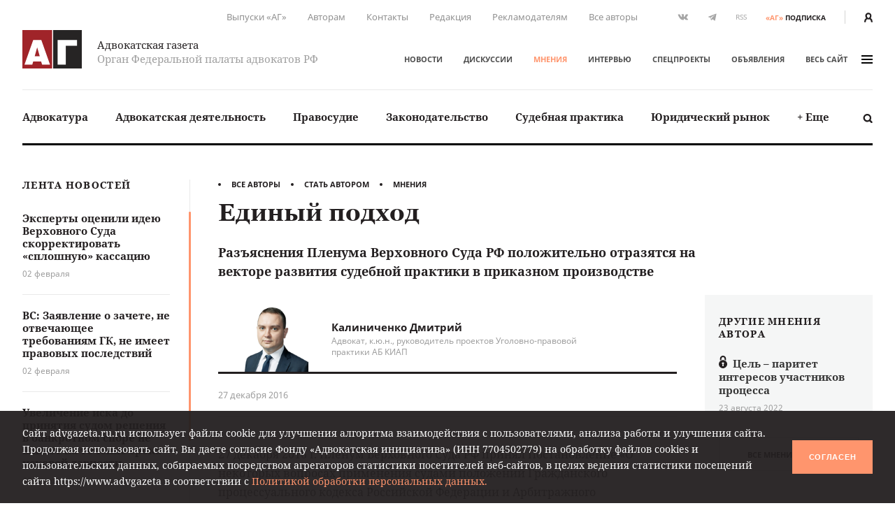

--- FILE ---
content_type: text/html; charset=UTF-8
request_url: https://www.advgazeta.ru/mneniya/edinyy-podkhod/
body_size: 19491
content:
	<!DOCTYPE html>
	<html lang="ru">
	<head>
		<meta http-equiv="Content-Type" content="text/html; charset=UTF-8" />
<link rel="canonical" href="https://www.advgazeta.ru/mneniya/edinyy-podkhod/" />
<script data-skip-moving="true">(function(w, d, n) {var cl = "bx-core";var ht = d.documentElement;var htc = ht ? ht.className : undefined;if (htc === undefined || htc.indexOf(cl) !== -1){return;}var ua = n.userAgent;if (/(iPad;)|(iPhone;)/i.test(ua)){cl += " bx-ios";}else if (/Windows/i.test(ua)){cl += ' bx-win';}else if (/Macintosh/i.test(ua)){cl += " bx-mac";}else if (/Linux/i.test(ua) && !/Android/i.test(ua)){cl += " bx-linux";}else if (/Android/i.test(ua)){cl += " bx-android";}cl += (/(ipad|iphone|android|mobile|touch)/i.test(ua) ? " bx-touch" : " bx-no-touch");cl += w.devicePixelRatio && w.devicePixelRatio >= 2? " bx-retina": " bx-no-retina";if (/AppleWebKit/.test(ua)){cl += " bx-chrome";}else if (/Opera/.test(ua)){cl += " bx-opera";}else if (/Firefox/.test(ua)){cl += " bx-firefox";}ht.className = htc ? htc + " " + cl : cl;})(window, document, navigator);</script>


<link href="/local/components/ag/opinion.detail/templates/.default/style.css?162944834443" type="text/css"  rel="stylesheet" />
<link href="/local/templates/main/assets/css/main.min.css?1761249586451056" type="text/css"  data-template-style="true"  rel="stylesheet" />
<link href="/local/components/ag/search.title/templates/.default/style.css?15834789041330" type="text/css"  data-template-style="true"  rel="stylesheet" />
<link href="/local/components/ag/banners.list/templates/top1280/style.css?1645784916103" type="text/css"  data-template-style="true"  rel="stylesheet" />
<link href="/local/components/ag/banners.list/templates/.default/style.css?1711574630446" type="text/css"  data-template-style="true"  rel="stylesheet" />
<link href="/local/components/ag/fz.152/templates/.default/style.css?1694783694473" type="text/css"  data-template-style="true"  rel="stylesheet" />
<link href="/local/templates/main/template_styles.css?1747656810571" type="text/css"  data-template-style="true"  rel="stylesheet" />







<meta name="viewport" content="width=device-width, initial-scale=1">
<meta property="og:type" content="article" />
<meta property="og:url" content= "https://www.advgazeta.ru/mneniya/edinyy-podkhod/" />
<meta property="og:title" content="Единый подход" />
<meta property="og:description" content="Разъяснения Пленума Верховного Суда РФ положительно отразятся на векторе развития судебной практики в приказном производстве" />
<meta name="twitter:card" content="summary_large_image" />
<meta name="twitter:title" content="Единый подход" />
<meta name="twitter:description" content="Разъяснения Пленума Верховного Суда РФ положительно отразятся на векторе развития судебной практики в приказном производстве" />
<meta property="og:image" content="https://www.advgazeta.ru/upload/iblock/7f7/kalinichenko2.png" />
<meta name="twitter:image" content="https://www.advgazeta.ru/upload/iblock/7f7/kalinichenko2.png" />



		<title>Единый подход</title>
<meta name="yandex-verification" content="6cedeb1e7d4c480b" />




<!-- Google tag (gtag.js) -->
	</head>


<body class="page">
<div id="app">
	<header class="header">
		<div class="container">
			<div class="header__secondary">
				<div class="nav nav--secondary hidden-sm">
						<ul class="nav__list">
					<li class="nav__item"><a href="/pechatnaya-ag/">Выпуски «АГ»</a></li>
					<li class="nav__item"><a href="/stat-avtorom/">Авторам</a></li>
					<li class="nav__item"><a href="/kontakty/">Контакты</a></li>
					<li class="nav__item"><a href="/redaction/">Редакция</a></li>
					<li class="nav__item"><a href="/reklama/">Рекламодателям</a></li>
					<li class="nav__item"><a href="/avtory/">Все авторы</a></li>
			</ul>
				</div>
				<ul class="social-icons hidden-sm">
		
<li><a class="vk" href="https://vk.com/public28792120" target="_blank"><svg xmlns="http://www.w3.org/2000/svg" width="16" height="9" viewBox="0 0 16 9"><path
					fill="#507299" d="M13.06 5.6c.48.47.99.91 1.43 1.43.19.24.37.48.51.74.2.38.02.8-.32.83h-2.13c-.55.04-.99-.18-1.35-.55-.3-.3-.57-.62-.85-.93a2.03 2.03 0 0 0-.39-.34c-.29-.2-.54-.13-.71.17-.17.3-.2.65-.22 1-.02.5-.17.62-.68.65a5.44 5.44 0 0 1-3.04-.66 6.64 6.64 0 0 1-2.05-1.92 26 26 0 0 1-2.7-4.8C.39.84.52.64.94.62h2.08c.28.01.47.17.58.44.37.92.83 1.8 1.41 2.62.15.21.31.43.53.58.25.17.44.12.55-.16.08-.17.11-.36.12-.55.06-.64.07-1.28-.03-1.92-.06-.4-.28-.66-.68-.73-.21-.04-.18-.12-.08-.23.17-.2.33-.33.66-.33h2.4c.38.08.46.25.51.63L9 3.64c-.01.14.07.58.34.68.21.07.35-.1.48-.24A8.5 8.5 0 0 0 11.17 2c.16-.33.3-.67.44-1 .1-.26.26-.39.54-.38h2.32l.2.01c.39.07.5.24.38.62-.19.6-.56 1.1-.92 1.6-.39.53-.8 1.05-1.18 1.58-.36.5-.33.74.11 1.17z"/></svg></a></li>

<li><a class="tg" href="https://t.me/advgazeta" target="_blank"><svg xmlns="http://www.w3.org/2000/svg" width="13" height="11" viewBox="0 0 13
	11"><path d="M1.13 5.39l2.7 1 1.04 3.36c.07.21.33.3.51.15l1.5-1.22a.45.45 0 0 1 .55-.02l2.71 1.97c.18.13.45.03.5-.2L12.62.89a.32.32 0 0 0-.42-.36L1.13 4.79c-.27.1-.27.5 0 .6zm3.57.47L9.97 2.6c.1-.06.2.07.12.14L5.74 6.8a.83.83 0 0 0-.28.54l-.15 1.1c-.02.14-.23.16-.27.02l-.57-2a.54.54 0 0 1 .23-.6z"/></svg></a></li>
	<li><a class="rss" href="/rss.php">RSS</a></li></ul>
<a class="subscription-button" href="/podpiska/"><b>«АГ»</b><span>подписка</span></a>
				<div class="auth-button"><a href="/auth/">
						<svg xmlns="http://www.w3.org/2000/svg" width="12.26" height="14" viewBox="0 0 12.26 14">
							<path d="M2.27 14v-1.06a3.87 3.87 0 0 1 2.1-3.44h.09l.33.15.23.09.27.07.29.06h.22a2.32 2.32 0 0 0 .57 0h.26l.31-.07.19.01.25-.09.32-.15h.09a3.87 3.87 0 0 1 2.1 3.44V14h2.27v-1.06a6.09 6.09 0 0 0-2.68-5.06 6.21 6.21 0 0 0 1.09-3.34 4.54 4.54 0 0 0-9.08 0 6.2 6.2 0 0 0 1.19 3.34A6.09 6.09 0 0 0 0 12.94V14zM6.13 2.27A2.27 2.27 0 0 1 8.4 4.54a3.94 3.94 0 0 1-1.34 2.79 1.28 1.28 0 0 1-1.3.27 2 2 0 0 1-.51-.3 3.94 3.94 0 0 1-1.39-2.76 2.27 2.27 0 0 1 2.27-2.27z" fill="#231f20"/>
						</svg>
					</a></div>
			</div>
			<div class="header__adaptive">
				<div class="nav">
					<ul class="nav__list">
						<li class="nav__item hidden-sm"><a class="subscription-button" href="/podpiska/"><b>«АГ»</b><span>подписка</span></a></li>
						<li class="nav__item"><a class="search-button" href="javascript:;" data-toggle="search-panel" aria-controls="search-panel"><svg xmlns="http://www.w3.org/2000/svg" viewBox="0 0 15 15">
									<path d="M14.3 14.2c-.5.5-1.4.5-1.9 0l-2.3-2.3c-1 .6-2.1 1-3.3 1-3.4 0-6.2-2.8-6.2-6.2C.6 3.3 3.4.5 6.8.5 10.2.5 13 3.3 13 6.7c0 1.2-.4 2.4-1 3.3l2.3 2.3c.5.5.5 1.4 0 1.9zM6.7 2.9C4.7 2.9 3 4.5 3 6.6s1.7 3.8 3.8 3.8c2.1 0 3.8-1.7 3.8-3.8-.1-2.1-1.8-3.7-3.9-3.7z"/>
								</svg></a></li>
													<li class="nav__item"><a href="/auth/"><svg xmlns="http://www.w3.org/2000/svg" width="12.26" height="14" viewBox="0 0 12.26 14">
										<path d="M2.27 14v-1.06a3.87 3.87 0 0 1 2.1-3.44h.09l.33.15.23.09.27.07.29.06h.22a2.32 2.32 0 0 0 .57 0h.26l.31-.07.19.01.25-.09.32-.15h.09a3.87 3.87 0 0 1 2.1 3.44V14h2.27v-1.06a6.09 6.09 0 0 0-2.68-5.06 6.21 6.21 0 0 0 1.09-3.34 4.54 4.54 0 0 0-9.08 0 6.2 6.2 0 0 0 1.19 3.34A6.09 6.09 0 0 0 0 12.94V14zM6.13 2.27A2.27 2.27 0 0 1 8.4 4.54a3.94 3.94 0 0 1-1.34 2.79 1.28 1.28 0 0 1-1.3.27 2 2 0 0 1-.51-.3 3.94 3.94 0 0 1-1.39-2.76 2.27 2.27 0 0 1 2.27-2.27z" fill="#231f20"/>
									</svg></a></li>
												<li class="nav__item"><a class="menu-button" data-fancybox data-type="ajax" data-src="/ajax/menu.all.php" href="javascript:;" data-options="{&quot;baseClass&quot; : &quot;fancybox-menu&quot;, &quot;touch&quot;: false}"><span>меню</span><i class="sandwich"><i class="sandwich__line"></i><i class="sandwich__line"></i><i class="sandwich__line"></i></i></a></li>
					</ul>
				</div>
			</div>
			<div class="header__primary">
				<div class="header__logotype"><a class="logotype" href="/">
						<div class="logotype__image"><svg xmlns="http://www.w3.org/2000/svg" width="265.63" height="173.08" viewBox="0 0 265.63 173.08">
								<path fill="#a02429" d="M0 0h133.05v173.08H0z"/>
								<path fill="#262424" d="M137.58 0h128.05v173.08H137.58z"/>
								<path d="M84.65 44.51l39 111.6H88.12l-4.23-14.72H48.4l-4.08 14.72H9.44l39-111.6zm-7 73.62l-11.48-40-11 40zM244.29 44.51v26h-50.21v85.56H157.5V44.51z" fill="#fff"/>
							</svg></div>
						<div class="logotype__text">
							<div class="logotype-title">Адвокатская газета</div>
							<div class="logotype-description">Орган Федеральной палаты адвокатов РФ</div>
						</div>
					</a>
				</div>
				<div class="header__navigation">
					<div class="nav nav--primary">
							<ul class="nav__list">
					<li class="nav__item"><a href="/novosti/">Новости</a></li>
					<li class="nav__item"><a href="/diskussii/">Дискуссии</a></li>
					<li class="nav__item"><a href="/mneniya/" class="active">Мнения</a></li>
					<li class="nav__item"><a href="/intervyu/">Интервью</a></li>
					<li class="nav__item"><a href="/projects/">Спецпроекты</a></li>
					<li class="nav__item"><a href="/obiavleniya/">Объявления</a></li>
				<li class="nav__item"><a data-fancybox data-type="ajax" data-src="/ajax/menu.all.php" href="javascript:;"
		                         data-options="{&quot;baseClass&quot; : &quot;fancybox-menu&quot;, &quot;touch&quot;: false}">весь сайт<i class="sandwich"><i class="sandwich__line"></i><i class="sandwich__line"></i><i class="sandwich__line"></i></i></a></li>
	</ul>
					</div>
				</div>
			</div>
			<div class="header__categories">
				
<div class="nav nav--categories">
	<ul class="nav__list dropdown" data-dropdown-menu data-closing-time="0" data-click-open="true"
	    data-disable-hover="true" data-close-on-click-inside="false">
					<li class="nav__item"><a href="/rubric/advokatura/">Адвокатура</a>					<ul class="popover is-dropdown-submenu">
						<li class="popover-wrapper">
							<div class="popover__header"><a href="/rubric/advokatura/">
									Адвокатура									<svg xmlns="http://www.w3.org/2000/svg" width="18" height="10" viewBox="0 0 18 10">
										<path fill="#494949"
										      d="M16.57 4.1L13.02.54a.92.92 0 0 0-1.27 0 .9.9 0 0 0 0 1.26l2.31 2.31H1.86a.9.9 0 0 0 0 1.78h12.17l-.37.37-1.92 1.93a.89.89 0 0 0 .63 1.52c.23 0 .46-.08.63-.26l1.93-1.93 1.57-1.58.1-.1c.16-.15.43-.41.43-.84 0-.44-.25-.7-.46-.9z"/>
									</svg>
								</a></div>
							<div class="popover__main">
								<div class="nav">
									<ul class="nav__list">
																					<li class="nav__item"><a
													href="/rubric/pravovye-voprosy-statusa-advokata/">Правовые вопросы статуса адвоката</a></li>
																					<li class="nav__item"><a
													href="/rubric/zashchita-prav-advokatov/">Защита прав адвокатов</a></li>
																					<li class="nav__item"><a
													href="/rubric/povyshenie-kvalifikatsii/">Повышение квалификации</a></li>
																					<li class="nav__item"><a
													href="/rubric/stazher-advokata/">Стажер адвоката</a></li>
																					<li class="nav__item"><a
													href="/rubric/advokatura-gosudarstvo-obshchestvo/">Адвокатура, государство, общество</a></li>
																					<li class="nav__item"><a
													href="/rubric/advokatura-i-smi/">Адвокатура и СМИ</a></li>
																					<li class="nav__item"><a
													href="/rubric/mezhdunarodnaya-deyatelnost/">Международная деятельность</a></li>
																					<li class="nav__item"><a
													href="/rubric/zarubezhnaya-advokatura/">Зарубежная адвокатура</a></li>
										</ul><ul class="nav__list">											<li class="nav__item"><a
													href="/rubric/advokatskiy-dosug/">Адвокатский досуг</a></li>
																			</ul>
								</div>
																	<div class="module module-release">
										<div class="module__content">
											<div class="release"><a class="release__media"
											                        href="/pechatnaya-ag/450/"><img
														src="/upload/iblock/63e/l742gopll6gjrdw5oh3awe316ppi5rhz/ag_01_2026_small.jpg"
														alt="Адвокатская газета № 1 (450)"></a>
												<div class="release__caption"><a href="/pechatnaya-ag/450/">Свежий
														выпуск</a></div>
												<div class="release__number"><a
														href="/pechatnaya-ag/450/"><nobr>№ 1 (450) 1-15 января 2026 г.</nobr></a>
												</div>
												<a class="btn" href="/pechatnaya-ag/buy/#journal=450">Купить номер</a><br>
												<a class="subscription-button" href="/podpiska/"><b>«АГ»</b> <span>подписка</span></a>
											</div>
										</div>
									</div>
															</div>
						</li>
					</ul>
					</li>
					<li class="nav__item"><a href="/rubric/advokatskaya-deyatelnost/">Адвокатская деятельность</a>					<ul class="popover is-dropdown-submenu">
						<li class="popover-wrapper">
							<div class="popover__header"><a href="/rubric/advokatskaya-deyatelnost/">
									Адвокатская деятельность									<svg xmlns="http://www.w3.org/2000/svg" width="18" height="10" viewBox="0 0 18 10">
										<path fill="#494949"
										      d="M16.57 4.1L13.02.54a.92.92 0 0 0-1.27 0 .9.9 0 0 0 0 1.26l2.31 2.31H1.86a.9.9 0 0 0 0 1.78h12.17l-.37.37-1.92 1.93a.89.89 0 0 0 .63 1.52c.23 0 .46-.08.63-.26l1.93-1.93 1.57-1.58.1-.1c.16-.15.43-.41.43-.84 0-.44-.25-.7-.46-.9z"/>
									</svg>
								</a></div>
							<div class="popover__main">
								<div class="nav">
									<ul class="nav__list">
																					<li class="nav__item"><a
													href="/rubric/metodika-advokatskoy-deyatelnosti/">Методика адвокатской деятельности</a></li>
																					<li class="nav__item"><a
													href="/rubric/standarty-advokatskoy-deyatelnosti/">Стандарты адвокатской деятельности</a></li>
																					<li class="nav__item"><a
													href="/rubric/uchastie-v-sudoproizvodstve-po-naznacheniyu/">Участие в судопроизводстве по назначению</a></li>
																					<li class="nav__item"><a
													href="/rubric/besplatnaya-yuridicheskaya-pomoshch-i-pro-bono/">Бесплатная юридическая помощь и pro bono</a></li>
																					<li class="nav__item"><a
													href="/rubric/professionalnaya-etika/">Профессиональная этика</a></li>
																			</ul>
								</div>
																	<div class="module module-release">
										<div class="module__content">
											<div class="release"><a class="release__media"
											                        href="/pechatnaya-ag/450/"><img
														src="/upload/iblock/63e/l742gopll6gjrdw5oh3awe316ppi5rhz/ag_01_2026_small.jpg"
														alt="Адвокатская газета № 1 (450)"></a>
												<div class="release__caption"><a href="/pechatnaya-ag/450/">Свежий
														выпуск</a></div>
												<div class="release__number"><a
														href="/pechatnaya-ag/450/"><nobr>№ 1 (450) 1-15 января 2026 г.</nobr></a>
												</div>
												<a class="btn" href="/pechatnaya-ag/buy/#journal=450">Купить номер</a><br>
												<a class="subscription-button" href="/podpiska/"><b>«АГ»</b> <span>подписка</span></a>
											</div>
										</div>
									</div>
															</div>
						</li>
					</ul>
					</li>
					<li class="nav__item"><a href="/rubric/pravosudie/">Правосудие</a></li>
					<li class="nav__item"><a href="/rubric/zakonodatelstvo/">Законодательство</a>					<ul class="popover is-dropdown-submenu">
						<li class="popover-wrapper">
							<div class="popover__header"><a href="/rubric/zakonodatelstvo/">
									Законодательство									<svg xmlns="http://www.w3.org/2000/svg" width="18" height="10" viewBox="0 0 18 10">
										<path fill="#494949"
										      d="M16.57 4.1L13.02.54a.92.92 0 0 0-1.27 0 .9.9 0 0 0 0 1.26l2.31 2.31H1.86a.9.9 0 0 0 0 1.78h12.17l-.37.37-1.92 1.93a.89.89 0 0 0 .63 1.52c.23 0 .46-.08.63-.26l1.93-1.93 1.57-1.58.1-.1c.16-.15.43-.41.43-.84 0-.44-.25-.7-.46-.9z"/>
									</svg>
								</a></div>
							<div class="popover__main">
								<div class="nav">
									<ul class="nav__list">
																					<li class="nav__item"><a
													href="/rubric/kommentarii-zakonodatelstva-konstitutsionnoe-pravo/">Конституционное право</a></li>
																					<li class="nav__item"><a
													href="/rubric/kommentarii-zakonodatelstva-ugolovnoe-pravo-i-protsess/">Уголовное право и процесс</a></li>
																					<li class="nav__item"><a
													href="/rubric/grazhdanskoe-pravo-i-protsess/">Гражданское право и процесс</a></li>
																					<li class="nav__item"><a
													href="/rubric/intellektualnaya-sobstvennost/">Право интеллектуальной собственности</a></li>
																					<li class="nav__item"><a
													href="/rubric/kommentarii-zakonodatelstva-arbitrazhnoe-pravo-i-protsess/">Арбитражный процесс</a></li>
																					<li class="nav__item"><a
													href="/rubric/proizvodstvo-po-delam-administrativnykh-pravonarusheniy/">Производство по делам об административных правонарушениях</a></li>
																					<li class="nav__item"><a
													href="/rubric/administrativnoe-sudoproizvodstvo/">Административное судопроизводство</a></li>
																					<li class="nav__item"><a
													href="/rubric/kommentarii-zakonodatelstva-treteyskoe-razbiratelstvo/">Третейское разбирательство</a></li>
										</ul><ul class="nav__list">											<li class="nav__item"><a
													href="/rubric/nalogovoe-pravo/">Налоговое право</a></li>
																					<li class="nav__item"><a
													href="/rubric/semeynoe-pravo/">Семейное право</a></li>
																					<li class="nav__item"><a
													href="/rubric/trudovoe-pravo/">Трудовое право</a></li>
																					<li class="nav__item"><a
													href="/rubric/strakhovoe-pravo/">Страховое право</a></li>
																					<li class="nav__item"><a
													href="/rubric/internet-pravo/">Интернет-право</a></li>
																					<li class="nav__item"><a
													href="/rubric/zemelnoe-pravo/">Земельное право</a></li>
																					<li class="nav__item"><a
													href="/rubric/ugolovno-ispolnitelnoe-pravo/">Уголовно-исполнительное право</a></li>
																					<li class="nav__item"><a
													href="/rubric/ispolnitelnoe-proizvodstvo/">Исполнительное производство</a></li>
										</ul><ul class="nav__list">											<li class="nav__item"><a
													href="/rubric/zhilishchnoe-pravo/">Жилищное право</a></li>
																					<li class="nav__item"><a
													href="/rubric/byudzhetnoe-pravo/">Бюджетное право</a></li>
																					<li class="nav__item"><a
													href="/rubric/tamozhennoe-pravo/">Таможенное право</a></li>
																					<li class="nav__item"><a
													href="/rubric/gradostroitelnoe-pravo/">Градостроительное право</a></li>
																					<li class="nav__item"><a
													href="/rubric/transportnoe-pravo-morskoe-vozdushnoe-vnutrennie-vodnye-puti/">Транспортное право</a></li>
																					<li class="nav__item"><a
													href="/rubric/prirodookhranitelnoe-pravo/">Природоохранное право</a></li>
																					<li class="nav__item"><a
													href="/rubric/proizvodstvo-ekspertizy/">Производство экспертизы</a></li>
																					<li class="nav__item"><a
													href="/rubric/meditsinskoe-pravo/">Медицинское право</a></li>
										</ul><ul class="nav__list">											<li class="nav__item"><a
													href="/rubric/mezhdunarodnoe-pravo/">Международное право</a></li>
																					<li class="nav__item"><a
													href="/rubric/migratsionnoe-pravo/">Миграционное право</a></li>
																					<li class="nav__item"><a
													href="/rubric/o-reklame/">О рекламе</a></li>
																					<li class="nav__item"><a
													href="/rubric/korporativnoe-pravo/">Корпоративное право</a></li>
																			</ul>
								</div>
																	<div class="module module-release">
										<div class="module__content">
											<div class="release"><a class="release__media"
											                        href="/pechatnaya-ag/450/"><img
														src="/upload/iblock/63e/l742gopll6gjrdw5oh3awe316ppi5rhz/ag_01_2026_small.jpg"
														alt="Адвокатская газета № 1 (450)"></a>
												<div class="release__caption"><a href="/pechatnaya-ag/450/">Свежий
														выпуск</a></div>
												<div class="release__number"><a
														href="/pechatnaya-ag/450/"><nobr>№ 1 (450) 1-15 января 2026 г.</nobr></a>
												</div>
												<a class="btn" href="/pechatnaya-ag/buy/#journal=450">Купить номер</a><br>
												<a class="subscription-button" href="/podpiska/"><b>«АГ»</b> <span>подписка</span></a>
											</div>
										</div>
									</div>
															</div>
						</li>
					</ul>
					</li>
					<li class="nav__item"><a href="/rubric/sudebnaya-praktika/">Судебная практика</a>					<ul class="popover is-dropdown-submenu">
						<li class="popover-wrapper">
							<div class="popover__header"><a href="/rubric/sudebnaya-praktika/">
									Судебная практика									<svg xmlns="http://www.w3.org/2000/svg" width="18" height="10" viewBox="0 0 18 10">
										<path fill="#494949"
										      d="M16.57 4.1L13.02.54a.92.92 0 0 0-1.27 0 .9.9 0 0 0 0 1.26l2.31 2.31H1.86a.9.9 0 0 0 0 1.78h12.17l-.37.37-1.92 1.93a.89.89 0 0 0 .63 1.52c.23 0 .46-.08.63-.26l1.93-1.93 1.57-1.58.1-.1c.16-.15.43-.41.43-.84 0-.44-.25-.7-.46-.9z"/>
									</svg>
								</a></div>
							<div class="popover__main">
								<div class="nav">
									<ul class="nav__list">
																					<li class="nav__item"><a
													href="/rubric/sudebnaya-praktika-konstitutsionnoe-pravo/">Конституционное право</a></li>
																					<li class="nav__item"><a
													href="/rubric/sudebnaya-praktika-ugolovnoe-pravo-i-protsess/">Уголовное право и процесс</a></li>
																					<li class="nav__item"><a
													href="/rubric/sudebnaya-praktika-grazhdanskoe-pravo-i-protsess/">Гражданское право и процесс</a></li>
																					<li class="nav__item"><a
													href="/rubric/sudebnaya-praktika-pravo-intellektualnoy-sobstvennosti/">Право интеллектуальной собственности</a></li>
																					<li class="nav__item"><a
													href="/rubric/sudebnaya-praktika-arbitrazhnoe-pravo-i-protsess/">Арбитражный процесс</a></li>
																					<li class="nav__item"><a
													href="/rubric/sudebnaya-praktika-proizvodstvo-po-delam-administrativnykh-pravonarusheniy/">Производство по делам об административных правонарушениях</a></li>
																					<li class="nav__item"><a
													href="/rubric/sudebnaya-praktika-administrativnoe-sudoproizvodstvo/">Административное судопроизводство</a></li>
																					<li class="nav__item"><a
													href="/rubric/sudebnaya-praktika-treteyskoe-razbiratelstvo/">Третейское разбирательство</a></li>
										</ul><ul class="nav__list">											<li class="nav__item"><a
													href="/rubric/sudebnaya-praktika-nalogovoe-pravo/">Налоговое право</a></li>
																					<li class="nav__item"><a
													href="/rubric/sudebnaya-praktika-semeynoe-pravo/">Семейное право</a></li>
																					<li class="nav__item"><a
													href="/rubric/sudebnaya-praktika-trudovoe-pravo/">Трудовое право</a></li>
																					<li class="nav__item"><a
													href="/rubric/sudebnaya-praktika-strakhovoe-pravo/">Страховое право</a></li>
																					<li class="nav__item"><a
													href="/rubric/sudebnaya-praktika-internet-pravo/">Интернет-право</a></li>
																					<li class="nav__item"><a
													href="/rubric/sudebnaya-praktika-zemelnoe-pravo/">Земельное право</a></li>
																					<li class="nav__item"><a
													href="/rubric/sudebnaya-praktika-ugolovno-ispolnitelnoe-pravo/">Уголовно-исполнительное право</a></li>
																					<li class="nav__item"><a
													href="/rubric/sudebnaya-praktika-ispolnitelnoe-proizvodstvo/">Исполнительное производство</a></li>
										</ul><ul class="nav__list">											<li class="nav__item"><a
													href="/rubric/sudebnaya-praktika-zhilishchnoe-pravo/">Жилищное право</a></li>
																					<li class="nav__item"><a
													href="/rubric/sudebnaya-praktika-byudzhetnoe-pravo/">Бюджетное право</a></li>
																					<li class="nav__item"><a
													href="/rubric/sudebnaya-praktika-tamozhennoe-pravo/">Таможенное право</a></li>
																					<li class="nav__item"><a
													href="/rubric/sudebnaya-praktika-gradostroitelnoe-pravo/">Градостроительное право</a></li>
																					<li class="nav__item"><a
													href="/rubric/sudebnaya-praktika-transportnoe-pravo/">Транспортное право</a></li>
																					<li class="nav__item"><a
													href="/rubric/sudebnaya-praktika-prirodookhranitelnoe-pravo/">Природоохранное право</a></li>
																					<li class="nav__item"><a
													href="/rubric/sudebnaya-praktika-proizvodstvo-ekspertizy/">Производство экспертизы</a></li>
																					<li class="nav__item"><a
													href="/rubric/sudebnaya-praktika-meditsinskoe-pravo/">Медицинское право</a></li>
										</ul><ul class="nav__list">											<li class="nav__item"><a
													href="/rubric/sudebnaya-praktika-mezhdunarodnoe-pravo/">Международное право</a></li>
																					<li class="nav__item"><a
													href="/rubric/sudebnaya-praktika-migratsionnoe-pravo/">Миграционное право</a></li>
																					<li class="nav__item"><a
													href="/rubric/sudebnaya-praktika-o-reklame/">О рекламе</a></li>
																					<li class="nav__item"><a
													href="/rubric/sudebnaya-praktika-korporativnoe-pravo/">Корпоративное право</a></li>
																			</ul>
								</div>
																	<div class="module module-release">
										<div class="module__content">
											<div class="release"><a class="release__media"
											                        href="/pechatnaya-ag/450/"><img
														src="/upload/iblock/63e/l742gopll6gjrdw5oh3awe316ppi5rhz/ag_01_2026_small.jpg"
														alt="Адвокатская газета № 1 (450)"></a>
												<div class="release__caption"><a href="/pechatnaya-ag/450/">Свежий
														выпуск</a></div>
												<div class="release__number"><a
														href="/pechatnaya-ag/450/"><nobr>№ 1 (450) 1-15 января 2026 г.</nobr></a>
												</div>
												<a class="btn" href="/pechatnaya-ag/buy/#journal=450">Купить номер</a><br>
												<a class="subscription-button" href="/podpiska/"><b>«АГ»</b> <span>подписка</span></a>
											</div>
										</div>
									</div>
															</div>
						</li>
					</ul>
					</li>
					<li class="nav__item"><a href="/rubric/yuridicheskiy-rynok/">Юридический рынок</a></li>
					<li class="nav__item"><a href="#">+ Еще</a>
				<ul class="popover is-dropdown-submenu">
					<li class="popover-wrapper">
						<div class="popover__main">
							<div class="nav">
								<ul class="nav__list">
																			<li class="nav__item"><a
												href="/rubric/legal-tech/">Legal tech</a>
										</li>
																			<li class="nav__item"><a
												href="/rubric/istoriya-advokatury/">История адвокатуры</a>
										</li>
																			<li class="nav__item"><a
												href="/rubric/yuridicheskaya-nauka/">Юридическая наука</a>
										</li>
																			<li class="nav__item"><a
												href="/rubric/yuridicheskoe-obrazovanie/">Юридическое образование</a>
										</li>
																	</ul>
							</div>
						</div>
					</li>
				</ul>
			</li>
			</ul>
	<a class="search-button" href="javascript:;" data-toggle="search-panel" aria-controls="search-panel">
		<svg xmlns="http://www.w3.org/2000/svg" viewBox="0 0 15 15">
			<path
				d="M14.3 14.2c-.5.5-1.4.5-1.9 0l-2.3-2.3c-1 .6-2.1 1-3.3 1-3.4 0-6.2-2.8-6.2-6.2C.6 3.3 3.4.5 6.8.5 10.2.5 13 3.3 13 6.7c0 1.2-.4 2.4-1 3.3l2.3 2.3c.5.5.5 1.4 0 1.9zM6.7 2.9C4.7 2.9 3 4.5 3 6.6s1.7 3.8 3.8 3.8c2.1 0 3.8-1.7 3.8-3.8-.1-2.1-1.8-3.7-3.9-3.7z"/>
		</svg>
	</a>
</div>
				<section class="search-panel">
					<div class="search-panel__wrapper" id="search-panel" data-toggler data-closable="fade-out" data-animate="slide-in-up fade-out">
						<form class="form search-form" action="/search/" method="GET" data-abide novalidate>
							<div class="form__content">
								<div class="form-field">
									<div class="form-input">
										<input class="clearable" id="search-panel-input" type="text" name="q" value=""
										       placeholder="Введите поисковой запрос" required>
									</div>
																		<button type="submit"><svg xmlns="http://www.w3.org/2000/svg" viewBox="0 0 15 15">
											<path d="M14.3 14.2c-.5.5-1.4.5-1.9 0l-2.3-2.3c-1 .6-2.1 1-3.3 1-3.4 0-6.2-2.8-6.2-6.2C.6 3.3 3.4.5 6.8.5 10.2.5 13 3.3 13 6.7c0 1.2-.4 2.4-1 3.3l2.3 2.3c.5.5.5 1.4 0 1.9zM6.7 2.9C4.7 2.9 3 4.5 3 6.6s1.7 3.8 3.8 3.8c2.1 0 3.8-1.7 3.8-3.8-.1-2.1-1.8-3.7-3.9-3.7z"/>
										</svg>
									</button>
								</div>
							</div>
						</form><a class="close-button" href="javascript:;" data-close>&times;</a>
					</div>
				</section>
			</div>
		</div>
			</header>

	


	<main class="main">
				<div class="container">
					<aside class="aside leftside">
				<div class="aside-content">
		<div class="module module-newslist">
		<div class="module__title"><a href="/novosti/">Лента новостей</a></div>
		<div class="module__content mCustomScrollbar">
			<ul class="news-list news-list--with-divider">
									<li class="news-list__item"><a class="news-list-item" href="/novosti/eksperty-otsenili-ideyu-verkhovnogo-suda-skorrektirovat-sploshnuyu-kassatsiyu/">
							<div class="news-list-item__title">Эксперты оценили идею Верховного Суда скорректировать «сплошную» кассацию</div>
							<div class="news-list-item__date">02 февраля</div>
						</a></li>
									<li class="news-list__item"><a class="news-list-item" href="/novosti/vs-zayavlenie-o-zachete-ne-otvechayushchee-trebovaniyam-gk-ne-imeet-pravovykh-posledstviy/">
							<div class="news-list-item__title">ВС: Заявление о зачете, не отвечающее требованиям ГК, не имеет правовых последствий</div>
							<div class="news-list-item__date">02 февраля</div>
						</a></li>
									<li class="news-list__item"><a class="news-list-item" href="/novosti/uvelichenie-iska-do-prinyatiya-sudom-resheniya-v-bankrotnom-spore-ne-vliyaet-na-techenie-sroka-iskovoy-davnosti/">
							<div class="news-list-item__title">Увеличение иска до принятия судом решения в банкротном споре не влияет на течение срока исковой давности</div>
							<div class="news-list-item__date">02 февраля</div>
						</a></li>
									<li class="news-list__item"><a class="news-list-item" href="/novosti/peni-za-narushenie-srokov-uplaty-vznosov-ustanovlennye-v-ustave-snt-rasprostranyaetsya-lish-na-ego-chlenov/">
							<div class="news-list-item__title">Пени за нарушение сроков уплаты взносов, установленные в уставе СНТ, распространяется лишь на его членов</div>
							<div class="news-list-item__date">02 февраля</div>
						</a></li>
									<li class="news-list__item"><a class="news-list-item" href="/novosti/advokat-dokazal-fiktivnost-braka-propavshego-voennosluzhashchego-zaklyuchennogo-za-sutki-do-ukhoda-na-svo/">
							<div class="news-list-item__title">Адвокат доказал фиктивность брака пропавшего военнослужащего, заключенного за сутки до ухода на СВО</div>
							<div class="news-list-item__date">02 февраля</div>
						</a></li>
									<li class="news-list__item"><a class="news-list-item" href="/novosti/nedelya-ag-30-yanvarya-2026-g/">
							<div class="news-list-item__title">Неделя «АГ» (30 января 2026 г.)</div>
							<div class="news-list-item__date">30 января</div>
						</a></li>
									<li class="news-list__item"><a class="news-list-item" href="/novosti/advokat-otstoyala-prava-isttsa-na-uchastok-kotorym-ta-polzovalas-bolee-30-let/">
							<div class="news-list-item__title">Адвокат отстояла права истца на участок, которым та пользовалась более 30 лет</div>
							<div class="news-list-item__date">30 января</div>
						</a></li>
									<li class="news-list__item"><a class="news-list-item" href="/novosti/zavershilis-sudebnye-preniya-po-ugolovnomu-delu-v-otnoshenii-advokata-vladimira-buzyurgina/">
							<div class="news-list-item__title">Завершились судебные прения по уголовному делу в отношении адвоката Владимира Бузюргина</div>
							<div class="news-list-item__date">30 января</div>
						</a></li>
									<li class="news-list__item"><a class="news-list-item" href="/novosti/vs-ukazal-na-chto-obrashchat-vnimanie-v-sporakh-po-dogovoram-s-mnozhestvennostyu-lits/">
							<div class="news-list-item__title">ВС указал, на что обращать внимание в спорах по договорам с множественностью лиц</div>
							<div class="news-list-item__date">30 января</div>
						</a></li>
									<li class="news-list__item"><a class="news-list-item" href="/novosti/primorskogo-advokata-obvinyayut-v-primenenii-nasiliya-v-otnoshenii-sotrudnitsy-politsii/">
							<div class="news-list-item__title">Приморского адвоката обвиняют в применении насилия в отношении сотрудницы полиции</div>
							<div class="news-list-item__date">30 января</div>
						</a></li>
									<li class="news-list__item"><a class="news-list-item" href="/novosti/kak-raspredelyaetsya-otvetstvennost-vzroslykh-esli-rebenok-sluchayno-zavel-mashinu-i-sovershil-naezd/">
							<div class="news-list-item__title">Как распределяется ответственность взрослых, если ребенок случайно завел машину и совершил наезд?</div>
							<div class="news-list-item__date">29 января</div>
						</a></li>
									<li class="news-list__item"><a class="news-list-item" href="/novosti/vs-vyyavil-zloupotreblenie-so-storony-banka-otkazavshego-v-vyplate-po-bankovskoy-garantii/">
							<div class="news-list-item__title">ВС выявил злоупотребление со стороны банка, отказавшего в выплате по банковской гарантии</div>
							<div class="news-list-item__date">29 января</div>
						</a></li>
									<li class="news-list__item"><a class="news-list-item" href="/novosti/ks-ne-usomnilsya-v-poryadke-privlecheniya-k-administrativnoy-otvetstvennosti-dolzhnostnykh-lits/">
							<div class="news-list-item__title">КС не усомнился в порядке привлечения к административной ответственности должностных лиц</div>
							<div class="news-list-item__date">29 января</div>
						</a></li>
							</ul>
			<a class="btn" href="/novosti/">Все новости</a>
		</div>
	</div>
	<div class="module subscribe-link subscribe-link--secondary">
		<div class="module__title"><svg xmlns="http://www.w3.org/2000/svg" xmlns:xlink="http://www.w3.org/1999/xlink" width="28" height="21" viewBox="0 0 28 21">
				<image width="28" height="21" xlink:href="[data-uri]"/>
			</svg>
		</div>
		<div class="module__content"><a href="/subscribe/">Оформить подписку на новости</a></div>
	</div>
	</div>
			</aside>
							<div class="article-wrapper">
			<header class="article-header">
				<article class="article">
					<div class="nav"><ul class="nav__list"><li class="nav__item"><a href="/avtory/">Все авторы</a></li>
<li class="nav__item"><a href="/stat-avtorom/">Стать автором</a></li>
<li class="nav__item"><a href="/mneniya/">Мнения</a></li>
<!--<li class="nav__item"><a href="/vesti-spp/mneniya-iz-proshlogo/">Мнения из прошлого</a></li>-->
</ul></div>					<h1>Единый подход</h1>
					<div class="article-summary">Разъяснения Пленума Верховного Суда РФ положительно отразятся на векторе развития судебной практики в приказном производстве</div>									</article>
			</header>
			<div class="article-container">
				<article class="article content">
				<div class="block">
					<div class="opinion-author">
				<div class="opinion-author__info">
											<div class="opinion-author-avatar"><img
									src="/upload/iblock/7f7/kalinichenko2.png"
									alt="Калиниченко Дмитрий">
						</div>
										<div class="opinion-author__about">
						<a href="/avtory/kalinichenko-dmitriy/"
							 class="opinion-author-fio">Калиниченко Дмитрий</a>
						<div
								class="opinion-author-work">Адвокат, к.ю.н., руководитель проектов Уголовно-правовой практики АБ КИАП</div>
											</div>
				</div>
			</div>
				<div class="article-info">
			<div class="article-date">27 декабря 2016</div>
					</div>
			</div>
	<div class="block">
					<div class="article-content">
<div>27 декабря 2016 г. Пленум Верховного Суда РФ принял Постановление «О некоторых вопросах применения судами положений Гражданского процессуального кодекса Российской Федерации и Арбитражного процессуального кодекса Российской Федерации о приказном производстве».
  <br><br>Причиной принятия документа послужила в первую очередь реформа процессуального права, направленная на унификацию применения судами положений ГПК РФ и АПК РФ, снижение нагрузки на судей и оптимизацию работы судебных органов.
  <br><br>К наиболее важным моментам постановления, разрешающим правовые коллизии, можно отнести следующие.
  <br><br><b>1. Отсутствие необходимости в досудебном урегулировании спора в приказном производстве.</b>
  <br>Требования, рассматриваемые в порядке приказного производства, являются бесспорными и, как следствие, должны рассматриваться как признаваемые должником. Исходя из этого, положения ст. 4 АПК РФ, предусматривающие право на обращение в суд после досудебного урегулирования спора, в приказном производстве не применяются. Указанная правовая позиция нашла отражение в п. 7 постановления Пленума Верховного Суда РФ. Она позволит сформировать единый подход в судебной практике об отсутствии необходимости досудебного урегулирования спора и предостережет судей от необоснованного оставления заявления без рассмотрения.
  <br><br><b>2. Возражения, представленные в рамках налоговой проверки, не свидетельствуют о несогласии должника с представленными взыскателем требованиями.</b>
  <br>В п. 10 постановления Верховный Суд РФ указал, что сами по себе возражения, представленные налогоплательщиком при осуществлении налоговой проверки, не свидетельствуют о невозможности рассмотрения требований, заявленных налоговым органом на основании своего решения, в порядке приказного производства. Указанное положение окажется полезным в выработке единого подхода к рассмотрению дел о взыскании обязательных платежей налоговых органов в приказном производстве.
  <br><br><b>3. Постановление свело воедино наиболее распространенные требования, которые не подлежат рассмотрению в порядке приказного производства в рамках АПК РФ.</b>
  <br>К таким требованиям суд отнес, но лишь в частности, следующие требования:
  <br>– о возмещении убытков, причиненных неисполнением договора;
  <br>– о компенсации морального вреда;
  <br>– о расторжении договора;
  <br>– о признании сделки недействительной;
  <br>– некоторые споры по денежным обязательствам в рамках Федерального закона «О несостоятельности (банкротстве)».
  <br><br>Примерный перечень неподлежащих рассматриванию в приказном производстве споров сможет сориентировать взыскателей на определение верного типа производства – искового или приказного.
  <br><br><b>4. Важное разъяснение содержится в п. 19 постановления Пленума Верховного Суда РФ.</b>
  <br>На практике многие юристы часто допускают ошибки, полагая, что к приказному производству, так же как и к упрощенному, должны применяться общие положения искового производства. Но Верховный Суд РФ четко обозначил, что у приказного производства иная бесспорная природа, ввиду чего заявление о выдаче судебного приказа не подлежит оставлению без движения, без рассмотрения, а производство по делу не может быть прекращено. Таким образом, указанное разъяснение дает понять, что отдельные положения АПК РФ и ГПК РФ об оставлении заявления без движения, без рассмотрения не должны применяться в приказном производстве. В конечном счете, если взыскатель не соблюдет требования, предъявляемые к заявлению, суд лишь может возвратить исковое заявление, и никаких шансов на предоставление времени для устранения нарушений у взыскателя не будет.
  <br><br><b>5. В приказном производстве сумма неустойки не подлежит уменьшению на основании ст. 333 ГК РФ.</b>
  <br>Ввиду того, что требования, рассматриваемые в приказном производстве, бесспорные, резюмируется, что должник согласен со всеми предъявляемыми суммами ко взысканию. И хотя согласно ст. 333 ГК РФ суд вправе уменьшить размер неустойки в случаях несоразмерности последствиям нарушения обязательства, все же указанное правило не применяется в приказном производстве. Таким образом, Верховный Суд РФ еще раз подчеркнул целостность, бесспорность предъявляемых требований, что суммы в полном объеме признаются должником, но не исполняются. Это разъяснение предостережет правоприменителей от направления неправильных заявлений о снижении размера неустойки.
  <br><br><b>6. Важная новелла, уточняющая порядок подачи кассационных жалоб на судебный приказ, содержится в п. 42 постановления Пленума Верховного Суда РФ.</b>
  <br>В арбитражном и гражданском процессах существуют как схожие, так и имеющие отличия нормы. К последним, к примеру, можно отнести различный порядок подачи кассационной жалобы в приказном производстве. Нормы ГПК РФ предписывают подавать кассационную жалобу на судебный приказ исключительно в суд кассационной инстанции, в то время как нормы АПК РФ предусматривают подачу любых жалоб через суд первой инстанции. И, как показывает судебная практика, нарушение порядка подачи жалоб в вышестоящие суды приводит к их возвращению заявителю. Теперь, как указал Верховный Суд РФ, нарушение установленного порядка подачи кассационной жалобы на судебный приказ не будет являться основанием для возвращения кассационной жалобы. 
  <br><br><b>В целом разъяснения Пленума Верховного Суда РФ положительно отразятся на векторе развития судебной практики в приказном производстве. Они поспособствуют устранению пробелов в процессуальном законодательстве и приведут к выработке единого подхода к разрешению дел в порядке приказного производства, сократят число судебных ошибок, что уменьшит количество апелляционных жалоб на определения судов о возвращении заявлений о выдаче судебного приказа.</b>
  <br>
</div>
<br><br>
</div>
			</div>
	<div class="block"><a class="btn" href="/mneniya/" onclick="history.back(); return false;">
			<svg xmlns="http://www.w3.org/2000/svg" width="18" height="10" viewBox="0 0 18 10">
				<path fill="#494949"
							d="M1.43 4.1L4.98.54a.9.9 0 0 1 1.27 0c.34.35.34.92 0 1.26l-2.3 2.31h12.18c.5 0 .9.4.9.89a.9.9 0 0 1-.9.89H3.97l.37.37 1.92 1.93a.89.89 0 0 1-.63 1.52.86.86 0 0 1-.63-.26L3.07 7.52 1.5 5.94l-.1-.1C1.24 5.69.97 5.43.97 5c0-.44.25-.7.46-.9z"/>
			</svg>
			назад к списку</a></div>
	<div class="block">
		<div class="article-info up-border">
			<div class="article-date">27 декабря 2016</div>
					</div>
	</div>
	<div class="block block--middle small-gap">
		<div class="article-share">
			<div class="article-share-label">Рассказать:</div>
			<div class="share-icons">
				<div class="social-likes"
						 data-url="https://www.advgazeta.ru/mneniya/edinyy-podkhod/"
						 data-title="Единый подход">
					<div class="share-icon vkontakte" vkontakte="Поделиться ссылкой во Вконтакте"><span class="svg"><svg
									xmlns="http://www.w3.org/2000/svg" width="16" height="9" viewBox="0 0 16 9"><path fill="#507299"
																																																		d="M13.06 5.6c.48.47.99.91 1.43 1.43.19.24.37.48.51.74.2.38.02.8-.32.83h-2.13c-.55.04-.99-.18-1.35-.55-.3-.3-.57-.62-.85-.93a2.03 2.03 0 0 0-.39-.34c-.29-.2-.54-.13-.71.17-.17.3-.2.65-.22 1-.02.5-.17.62-.68.65a5.44 5.44 0 0 1-3.04-.66 6.64 6.64 0 0 1-2.05-1.92 26 26 0 0 1-2.7-4.8C.39.84.52.64.94.62h2.08c.28.01.47.17.58.44.37.92.83 1.8 1.41 2.62.15.21.31.43.53.58.25.17.44.12.55-.16.08-.17.11-.36.12-.55.06-.64.07-1.28-.03-1.92-.06-.4-.28-.66-.68-.73-.21-.04-.18-.12-.08-.23.17-.2.33-.33.66-.33h2.4c.38.08.46.25.51.63L9 3.64c-.01.14.07.58.34.68.21.07.35-.1.48-.24A8.5 8.5 0 0 0 11.17 2c.16-.33.3-.67.44-1 .1-.26.26-.39.54-.38h2.32l.2.01c.39.07.5.24.38.62-.19.6-.56 1.1-.92 1.6-.39.53-.8 1.05-1.18 1.58-.36.5-.33.74.11 1.17z"/></svg></span>
					</div>
							 									</div>
			</div>
		</div>
					<a class="btn btn-secondary hidden-xs" href="/stat-avtorom/">Стать автором</a>
			</div>

						</article>
							<aside class="aside rightside">
					<div class="aside-content">
	

	

	

			<div class="module module-opinions module-opinions--related">
		<div class="module__title">Другие мнения автора</div>
		<div class="module__content">
							<a class="opinion-item" href="/mneniya/tsel-paritet-interesov-uchastnikov-protsessa/">
					<div class="opinion-item__title"><svg xmlns="http://www.w3.org/2000/svg" width="11.69" height="17.93" viewBox="0 0 11.69 17.93"><path d="M8.43 5.99a6.64 6.64 0 0 1 1.59 1V4.15A4.16 4.16 0 0 0 5.87-.01H5.8a4.15 4.15 0 0 0-4.15 4.16V6.9a6.64 6.64 0 0 1 1.59-.91l.47-.18V4.15A2.09 2.09 0 0 1 5.8 2.06h.06a2.09 2.09 0 0 1 2.13 2.09v1.62zm-8.44 6.09a5.85 5.85 0 1 0 1.66-4.09 5.85 5.85 0 0 0-1.66 4.09zm4.33-1.18a1.5 1.5 0 1 1 3 0 1.44 1.44 0 0 1 0 .26 1.5 1.5 0 0 1-.68 1 .41.41 0 0 0-.18.43l.45 2.12a.21.21 0 0 1-.16.24H4.99a.2.2 0 0 1-.2-.25l.45-2.12a.41.41 0 0 0-.25-.37 1.51 1.51 0 0 1-.66-1.31z" fill="#231f20"/></svg>Цель – паритет интересов участников процесса</div>
					<div class="opinion-item__date">23 августа 2022</div>
				</a>
						<a class="btn" href="/avtory/kalinichenko-dmitriy/">все
				мнения автора</a>
		</div>
	</div>
	</div>
				</aside>
						</div>
			</div>
				</div>
		</main>
	<footer class="footer">
		<div class="footer__categories hidden-xs">
			<div class="container">
				<div class="nav">
						<ul class="nav__list">
					<li class="nav__item"><a href="/rubric/advokatura/">Адвокатура</a></li>
					<li class="nav__item"><a href="/rubric/advokatskaya-deyatelnost/">Адвокатская деятельность</a></li>
					<li class="nav__item"><a href="/rubric/pravosudie/">Правосудие</a></li>
					<li class="nav__item"><a href="/rubric/zakonodatelstvo/">Законодательство</a></li>
					<li class="nav__item"><a href="/rubric/sudebnaya-praktika/">Судебная практика</a></li>
					<li class="nav__item"><a href="/rubric/legal-tech/">Legal tech</a></li>
					<li class="nav__item"><a href="/rubric/istoriya-advokatury/">История адвокатуры</a></li>
					<li class="nav__item"><a href="/rubric/yuridicheskiy-rynok/">Юридический рынок</a></li>
					<li class="nav__item"><a href="/rubric/yuridicheskaya-nauka/">Юридическая наука</a></li>
					<li class="nav__item"><a href="/rubric/yuridicheskoe-obrazovanie/">Юридическое образование</a></li>
			</ul>
					<ul class="nav__list">
						<li class="nav__item"><a href="/ag-expert/">«АГ-эксперт»</a>
							<ul class="nav__list">
	<li class="nav__item"><a href="/ag-expert/rubric/prava-avtovladeltsev/">Права автовладельцев</a></li>
	<li class="nav__item"><a href="/ag-expert/rubric/semeynye-pravootnosheniya/">Семейные правоотношения</a></li>
	<li class="nav__item"><a href="/ag-expert/rubric/otnosheniya-s-organami-gosudarstvennoy-i-munitsipalnoy-vlasti/">Отношения с органами государственной и муниципальной власти</a></li>
	<li class="nav__item"><a href="/ag-expert/rubric/nasledstvennye-pravootnosheniya/">Наследственные правоотношения</a></li>
	<li class="nav__item"><a href="/ag-expert/rubric/voprosy-nedvizhimosti-zhkkh-i-zemelnykh-pravootnosheniy/">Вопросы недвижимости, ЖКХ и земельных правоотношений</a></li>
	<li class="nav__item"><a href="/ag-expert/rubric/trudovye-pravootnosheniya/">Трудовые правоотношения</a></li>
	<li class="nav__item"><a href="/ag-expert/rubric/zashchita-i-pravovoe-soprovozhdenie-biznesa/">Защита и правовое сопровождение бизнеса</a></li>
	<li class="nav__item"><a href="/ag-expert/rubric/zashchita-prav-potrebiteley/">Защита прав потребителей</a></li>
	<li class="nav__item"><a href="/ag-expert/rubric/nalogi/">Налоги</a></li>
	<li class="nav__item"><a href="/ag-expert/rubric/posobiya-pensii-lgoty/">Пособия, пенсии, льготы</a></li>
	<li class="nav__item"><a href="/ag-expert/rubric/administrativnaya-i-ugolovnaya-otvetstvennost/">Административная и уголовная ответственность</a></li>
</ul>
						</li>
					</ul>
					<ul class="nav__list">
						<li class="nav__item"><a href="/novosti/">Новости</a>
							<ul class="nav__list">
								<li class="nav__item"><a href="/novosti/main/">Главные новости</a></li>
																<li class="nav__item"><a href="/prislat-novost/">Прислать новость</a></li>
							</ul>
						</li>
						<li class="nav__item"><a href="/mneniya/">Мнения</a>
							<ul class="nav__list">
								<li class="nav__item"><a href="/avtory/">Все авторы</a></li>
								<li class="nav__item"><a href="/stat-avtorom/">Стать автором</a></li>
							</ul>
						</li>
						<li class="nav__item"><a href="/projects/">Спецпроекты</a>
							<ul class="nav__list">		<li class="nav__item"><a href="/ag-expert/">АГ-эксперт</a></li>
			<li class="nav__item"><a href="/repressed-lawyers/">Защитники, которых никто не защитил</a></li>
	</ul>
						</li>
					</ul>
					<ul class="nav__list">
						<li class="nav__item"><a href="/obzory-i-analitika/">Обзоры и аналитика</a></li>
						<li class="nav__item"><a href="/intervyu/">Интервью</a></li>
						<li class="nav__item"><a href="/diskussii/">Дискуссии</a></li>
						<li class="nav__item"><a href="/meropriyatiya-i-obyavleniya/">Мероприятия и объявления</a></li>
						<li class="nav__item"><a href="/fotoreportazhi/">Фоторепортажи</a></li>
					</ul>
					<ul class="nav__list">
						<li class="nav__item"><a href="/podpiska/"><mark>Подписка</mark></a></li>
						<li class="nav__item"><a href="/pechatnaya-ag/">Выпуски «АГ»</a></li>
												<li class="nav__item"><a href="/redaction">Редакция</a></li>
						<li class="nav__item"><a href="/avtoram/">Авторам</a></li>
						<li class="nav__item"><a href="/reklama/">Рекламодателям</a></li>
						<li class="nav__item"><a href="/kontakty/">Контакты</a></li>
					</ul>
				</div>
			</div>
		</div>
		<div class="footer__information">
			<div class="container">
				<div class="footer__copyright">
					









<p>
	<b>© 2007—2017 «Новая адвокатская газета»</b><br>
	<b>© 2017—2026 «Адвокатская газета»</b>
</p>
<p>
	 Учредитель – Федеральная палата адвокатов Российской Федерации<br>
Издатель – Фонд поддержки и развития адвокатуры «Адвокатская инициатива»<br>
	 Главный редактор – Мария Вениаминовна Петелина, <a href="mailto:petelina@advgazeta.ru">petelina@advgazeta.ru</a>, 8(495)787-28-35, доб. 519
</p>
<p>
	 Периодическое печатное издание «Новая адвокатская газета» зарегистрировано Роскомнадзором 13 апреля 2007 г., перерегистрировано Роскомнадзором под наименованием «Адвокатская газета» 23 ноября 2017 г.(свидетельство ПИ № ФС77-71704), выходит два раза в месяц, адрес сайта – www.advgazeta.ru.<br>
	 Сетевое издание «Адвокатская газета» зарегистрировано Роскомнадзором 23 ноября 2017 г. (свидетельство Эл № ФС77-71702), доменное имя сайта – advgazeta.ru.
</p>
<p>
	 Воспроизведение материалов полностью или частично без разрешения редакции запрещено. При воспроизведении материалов необходима ссылка на источник публикации – «Адвокатскую газету». Мнение редакции может не совпадать с точкой зрения авторов. Присланные материалы не рецензируются и не возвращаются. <br>
	<br>
	Редакция «Адвокатской газеты» не предоставляет юридические консультации, контакты адвокатов и материалы дел.<br>
	<br>
 <a href="/politika-obrabotki-personalnykh-dannykh/">Политика обработки персональных данных</a> <br>
 <a href="https://www.advgazeta.ru/rezultaty-provedeniya-spetsialnoy-otsenki-usloviy-truda/">Результаты проведения специальной оценки условий труда</a>
</p>

<p>
Метка * означает упоминание лиц, внесенных в реестр иностранных агентов.<br>
Метка ** означает упоминание организации, запрещенной в РФ.
<br>
Метка *** означает упоминание лиц, внесенных Росфинмониторингом в реестр экстремистов и террористов.
</p>				</div>
				<div class="footer__social-icons">
					<ul class="social-icons">
		
<li><a class="vk" href="https://vk.com/public28792120" target="_blank"><svg xmlns="http://www.w3.org/2000/svg" width="16" height="9" viewBox="0 0 16 9"><path
					fill="#507299" d="M13.06 5.6c.48.47.99.91 1.43 1.43.19.24.37.48.51.74.2.38.02.8-.32.83h-2.13c-.55.04-.99-.18-1.35-.55-.3-.3-.57-.62-.85-.93a2.03 2.03 0 0 0-.39-.34c-.29-.2-.54-.13-.71.17-.17.3-.2.65-.22 1-.02.5-.17.62-.68.65a5.44 5.44 0 0 1-3.04-.66 6.64 6.64 0 0 1-2.05-1.92 26 26 0 0 1-2.7-4.8C.39.84.52.64.94.62h2.08c.28.01.47.17.58.44.37.92.83 1.8 1.41 2.62.15.21.31.43.53.58.25.17.44.12.55-.16.08-.17.11-.36.12-.55.06-.64.07-1.28-.03-1.92-.06-.4-.28-.66-.68-.73-.21-.04-.18-.12-.08-.23.17-.2.33-.33.66-.33h2.4c.38.08.46.25.51.63L9 3.64c-.01.14.07.58.34.68.21.07.35-.1.48-.24A8.5 8.5 0 0 0 11.17 2c.16-.33.3-.67.44-1 .1-.26.26-.39.54-.38h2.32l.2.01c.39.07.5.24.38.62-.19.6-.56 1.1-.92 1.6-.39.53-.8 1.05-1.18 1.58-.36.5-.33.74.11 1.17z"/></svg></a></li>

<li><a class="tg" href="https://t.me/advgazeta" target="_blank"><svg xmlns="http://www.w3.org/2000/svg" width="13" height="11" viewBox="0 0 13
	11"><path d="M1.13 5.39l2.7 1 1.04 3.36c.07.21.33.3.51.15l1.5-1.22a.45.45 0 0 1 .55-.02l2.71 1.97c.18.13.45.03.5-.2L12.62.89a.32.32 0 0 0-.42-.36L1.13 4.79c-.27.1-.27.5 0 .6zm3.57.47L9.97 2.6c.1-.06.2.07.12.14L5.74 6.8a.83.83 0 0 0-.28.54l-.15 1.1c-.02.14-.23.16-.27.02l-.57-2a.54.54 0 0 1 .23-.6z"/></svg></a></li>
	</ul>
				</div>
				<div class="footer__limit"><i class="age-limit"><b>18</b> +</i>
					


<p>Отдельные публикации могут содержать информацию, не предназначенную для пользователей до 18 лет.</p>

 				</div>
				<div class="footer__address">
					
<p>
	Адрес и контакты:<br>
	 119002, г. Москва, пер. Сивцев Вражек, д. 43, +7&nbsp;(495)&nbsp;787-28-35, <a href="mailto:advgazeta@advgazeta.ru" rel="nofollow">advgazeta@advgazeta.ru</a><br>



По вопросам оформления подписки обращайтесь по адресу <a href="mailto:podpiska@advgazeta.ru" rel="nofollow">podpiska@advgazeta.ru</a>, 
<br>
по вопросам регистрации на сайте – по адресу <a href="mailto:info@advgazeta.ru" rel="nofollow">info@advgazeta.ru</a>


</p>				</div>
				<div class="footer__developer"><span>Разработка сайта&nbsp;—&nbsp;</span><a href="https://art-performance.com/"
				                                                                            target="_blank" title="Разработка сайта"><b>Art<mark>’</mark>Performance</b></a></div>
			</div>
		</div>
	</footer>
	</div>
		<div id="comp_8e2c99c9098dca063e4fe1942639836d"><div class="popup popup--confidential">
	<div class="container">
		
<form class="form" action="/mneniya/edinyy-podkhod/" method="post"><input type="hidden" name="bxajaxid" id="bxajaxid_8e2c99c9098dca063e4fe1942639836d_8BACKi" value="8e2c99c9098dca063e4fe1942639836d" /><input type="hidden" name="AJAX_CALL" value="Y" />			<input type="hidden" name="sessid" id="sessid" value="f516c67b8e28388fe58f18ca34bd806a" />			<div class="form__content">
				<p>Сайт advgazeta.ru.ru использует файлы cookie для улучшения алгоритма взаимодействия с пользователями, анализа работы и улучшения сайта. Продолжая использовать сайт, Вы даете согласие Фонду «Адвокатская инициатива» (ИНН 7704502779) на обработку файлов cookies и пользовательских данных, собираемых посредством агрегаторов статистики посетителей веб-сайтов, в целях ведения статистики посещений сайта https://www.advgazeta в соответствии с <a href="https://www.advgazeta.ru/politika-obrabotki-personalnykh-dannykh/">Политикой обработки персональных данных.</a></p>
				<button class="btn btn-secondary" name="confirm_fz_152" value="Y" type="submit">Согласен</button>
			</div>
		</form>
	</div>
</div></div>
<!-- Yandex.Metrika informer -->
<a href="https://metrika.yandex.ru/stat/?id=19618963&amp;from=informer"
target="_blank" rel="nofollow"><img src="https://informer.yandex.ru/informer/19618963/3_1_FFFFFFFF_EFEFEFFF_0_pageviews"
style="width:88px; height:31px; border:0;" alt="Яндекс.Метрика" title="Яндекс.Метрика: данные за сегодня (просмотры, визиты и уникальные посетители)" class="ym-advanced-informer" data-cid="19618963" data-lang="ru" /></a>
<!-- /Yandex.Metrika informer -->
	<!-- Yandex.Metrika counter -->
		<noscript><div><img src="//mc.yandex.ru/watch/19618963" style="position:absolute; left:-9999px;" alt="" /></div></noscript>
	<!-- /Yandex.Metrika counter -->


<!--LiveInternet counter--><a href="https://www.liveinternet.ru/click"
target="_blank"><img id="licnt0710" width="31" height="31" style="border:0" 
title="LiveInternet"
src="[data-uri]"
alt=""/></a><!--/LiveInternet-->



	<script>if(!window.BX)window.BX={};if(!window.BX.message)window.BX.message=function(mess){if(typeof mess==='object'){for(let i in mess) {BX.message[i]=mess[i];} return true;}};</script>
<script>(window.BX||top.BX).message({"JS_CORE_LOADING":"Загрузка...","JS_CORE_NO_DATA":"- Нет данных -","JS_CORE_WINDOW_CLOSE":"Закрыть","JS_CORE_WINDOW_EXPAND":"Развернуть","JS_CORE_WINDOW_NARROW":"Свернуть в окно","JS_CORE_WINDOW_SAVE":"Сохранить","JS_CORE_WINDOW_CANCEL":"Отменить","JS_CORE_WINDOW_CONTINUE":"Продолжить","JS_CORE_H":"ч","JS_CORE_M":"м","JS_CORE_S":"с","JSADM_AI_HIDE_EXTRA":"Скрыть лишние","JSADM_AI_ALL_NOTIF":"Показать все","JSADM_AUTH_REQ":"Требуется авторизация!","JS_CORE_WINDOW_AUTH":"Войти","JS_CORE_IMAGE_FULL":"Полный размер"});</script><script src="/bitrix/js/main/core/core.js?1756458650511455"></script><script>BX.Runtime.registerExtension({"name":"main.core","namespace":"BX","loaded":true});</script>
<script>BX.setJSList(["\/bitrix\/js\/main\/core\/core_ajax.js","\/bitrix\/js\/main\/core\/core_promise.js","\/bitrix\/js\/main\/polyfill\/promise\/js\/promise.js","\/bitrix\/js\/main\/loadext\/loadext.js","\/bitrix\/js\/main\/loadext\/extension.js","\/bitrix\/js\/main\/polyfill\/promise\/js\/promise.js","\/bitrix\/js\/main\/polyfill\/find\/js\/find.js","\/bitrix\/js\/main\/polyfill\/includes\/js\/includes.js","\/bitrix\/js\/main\/polyfill\/matches\/js\/matches.js","\/bitrix\/js\/ui\/polyfill\/closest\/js\/closest.js","\/bitrix\/js\/main\/polyfill\/fill\/main.polyfill.fill.js","\/bitrix\/js\/main\/polyfill\/find\/js\/find.js","\/bitrix\/js\/main\/polyfill\/matches\/js\/matches.js","\/bitrix\/js\/main\/polyfill\/core\/dist\/polyfill.bundle.js","\/bitrix\/js\/main\/core\/core.js","\/bitrix\/js\/main\/polyfill\/intersectionobserver\/js\/intersectionobserver.js","\/bitrix\/js\/main\/lazyload\/dist\/lazyload.bundle.js","\/bitrix\/js\/main\/polyfill\/core\/dist\/polyfill.bundle.js","\/bitrix\/js\/main\/parambag\/dist\/parambag.bundle.js"]);
</script>
<script>(window.BX||top.BX).message({"LANGUAGE_ID":"ru","FORMAT_DATE":"DD.MM.YYYY","FORMAT_DATETIME":"DD.MM.YYYY HH:MI:SS","COOKIE_PREFIX":"BITRIX_SM","SERVER_TZ_OFFSET":"10800","UTF_MODE":"Y","SITE_ID":"s1","SITE_DIR":"\/","USER_ID":"","SERVER_TIME":1770090746,"USER_TZ_OFFSET":0,"USER_TZ_AUTO":"Y","bitrix_sessid":"f516c67b8e28388fe58f18ca34bd806a"});</script><script src="//maps.google.com/maps/api/js?key=AIzaSyB7Sy3JtiYfw-2gc4BhyRCT-lKdfkSYKA0"></script>
<script>BX.setJSList(["\/local\/templates\/main\/assets\/js\/main.min.js","\/local\/components\/ag\/search.title\/script.js"]);</script>
<script>
					(function () {
						"use strict";

						var counter = function ()
						{
							var cookie = (function (name) {
								var parts = ("; " + document.cookie).split("; " + name + "=");
								if (parts.length == 2) {
									try {return JSON.parse(decodeURIComponent(parts.pop().split(";").shift()));}
									catch (e) {}
								}
							})("BITRIX_CONVERSION_CONTEXT_s1");

							if (cookie && cookie.EXPIRE >= BX.message("SERVER_TIME"))
								return;

							var request = new XMLHttpRequest();
							request.open("POST", "/bitrix/tools/conversion/ajax_counter.php", true);
							request.setRequestHeader("Content-type", "application/x-www-form-urlencoded");
							request.send(
								"SITE_ID="+encodeURIComponent("s1")+
								"&sessid="+encodeURIComponent(BX.bitrix_sessid())+
								"&HTTP_REFERER="+encodeURIComponent(document.referrer)
							);
						};

						if (window.frameRequestStart === true)
							BX.addCustomEvent("onFrameDataReceived", counter);
						else
							BX.ready(counter);
					})();
				</script>
<script  src="/bitrix/cache/js/s1/main/template_dca0340a4bb76e34b58f39bf40b63329/template_dca0340a4bb76e34b58f39bf40b63329_v1.js?1756458689732933"></script>

<script async src="https://www.googletagmanager.com/gtag/js?id=G-QRQ4XS4NY0"></script>
<script>
  window.dataLayer = window.dataLayer || [];
  function gtag(){dataLayer.push(arguments);}
  gtag('js', new Date());

  gtag('config', 'G-QRQ4XS4NY0');
</script>


<script>
	BX.ready(function(){
		new JCTitleSearch({
			'AJAX_PAGE' : '/mneniya/edinyy-podkhod/',
			'CONTAINER_ID': 'search-panel',
			'INPUT_ID': 'search-panel-input',
			'MIN_QUERY_LEN': 2
		});
	});
</script>
<script>
function _processform_8BACKi(){
	if (BX('bxajaxid_8e2c99c9098dca063e4fe1942639836d_8BACKi'))
	{
		var obForm = BX('bxajaxid_8e2c99c9098dca063e4fe1942639836d_8BACKi').form;
		BX.bind(obForm, 'submit', function() {BX.ajax.submitComponentForm(this, 'comp_8e2c99c9098dca063e4fe1942639836d', true)});
	}
	BX.removeCustomEvent('onAjaxSuccess', _processform_8BACKi);
}
if (BX('bxajaxid_8e2c99c9098dca063e4fe1942639836d_8BACKi'))
	_processform_8BACKi();
else
	BX.addCustomEvent('onAjaxSuccess', _processform_8BACKi);
</script>
<script type="text/javascript">
	(function (d, w, c) {
			(w[c] = w[c] || []).push(function() {
					try {
							w.yaCounter19618963 = new Ya.Metrika({id:19618963,
											webvisor:true,
											clickmap:true,
											trackLinks:true,
											accurateTrackBounce:true,
											trackHash:true,
											params: window.yaParams||{ }
											});
					} catch(e) { }
			});

			var n = d.getElementsByTagName("script")[0],
					s = d.createElement("script"),
					f = function () { n.parentNode.insertBefore(s, n); };
			s.type = "text/javascript";
			s.async = true;
			s.src = (d.location.protocol == "https:" ? "https:" : "http:") + "//mc.yandex.ru/metrika/watch.js";

			if (w.opera == "[object Opera]") {
					d.addEventListener("DOMContentLoaded", f, false);
			} else { f(); }
	})(document, window, "yandex_metrika_callbacks");
	</script>
<script>(function(d,s){d.getElementById("licnt0710").src=
"https://counter.yadro.ru/hit?t44.1;r"+escape(d.referrer)+
((typeof(s)=="undefined")?"":";s"+s.width+"*"+s.height+"*"+
(s.colorDepth?s.colorDepth:s.pixelDepth))+";u"+escape(d.URL)+
";h"+escape(d.title.substring(0,150))+";"+Math.random()})
(document,screen)</script></body>
	</html>

--- FILE ---
content_type: text/css
request_url: https://www.advgazeta.ru/local/components/ag/opinion.detail/templates/.default/style.css?162944834443
body_size: -65
content:
.author-footnote{
    margin-bottom:24px;
}